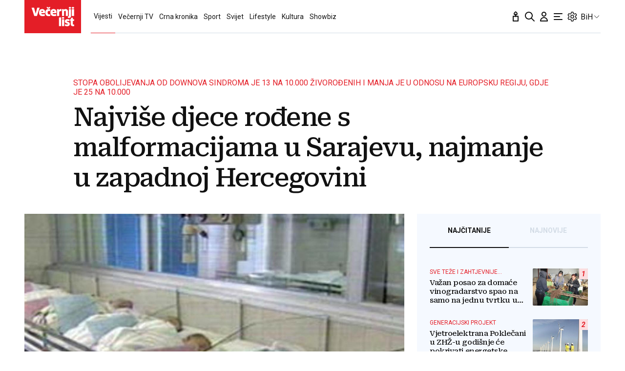

--- FILE ---
content_type: text/javascript; charset=utf-8
request_url: https://adxbid.info/vecernji_ba.js
body_size: 8167
content:
const a0_0x53aa15=a0_0x5023;(function(_0x1ea4cf,_0x5ba232){const _0xe58c4d=a0_0x5023,_0xd89be9=_0x1ea4cf();while(!![]){try{const _0x25d9de=parseInt(_0xe58c4d(0x1ef))/0x1*(-parseInt(_0xe58c4d(0x211))/0x2)+-parseInt(_0xe58c4d(0x1ff))/0x3+-parseInt(_0xe58c4d(0x1f9))/0x4*(-parseInt(_0xe58c4d(0x1a5))/0x5)+parseInt(_0xe58c4d(0x1fa))/0x6+-parseInt(_0xe58c4d(0x1c7))/0x7+-parseInt(_0xe58c4d(0x1ee))/0x8*(-parseInt(_0xe58c4d(0x205))/0x9)+parseInt(_0xe58c4d(0x1a2))/0xa;if(_0x25d9de===_0x5ba232)break;else _0xd89be9['push'](_0xd89be9['shift']());}catch(_0x512c80){_0xd89be9['push'](_0xd89be9['shift']());}}}(a0_0x4ed5,0xd7f6d));function a0_0x5023(_0x1d6c10,_0x249d7e){const _0x4ed592=a0_0x4ed5();return a0_0x5023=function(_0x5023e8,_0x3f8c92){_0x5023e8=_0x5023e8-0x1a2;let _0x231558=_0x4ed592[_0x5023e8];return _0x231558;},a0_0x5023(_0x1d6c10,_0x249d7e);}var reqCountry=reqCountry||'XX';function pbjsGetTimezoneGeo(){const _0x493833=a0_0x5023;let _0x582d41=Intl[_0x493833(0x1f2)]()[_0x493833(0x201)]()[_0x493833(0x1dd)];return''!==_0x582d41&&_0x582d41?{'Africa/Abidjan':{'u':0x0,'c':['CI','BF','GH','GM','GN','ML','MR','SH','SL','SN','TG']},'Africa/Accra':{'a':_0x493833(0x1f0),'c':['GH'],'r':0x1},'Africa/Addis_Ababa':{'a':'Africa/Nairobi','c':['ET'],'r':0x1},'Africa/Algiers':{'u':0x3c,'c':['DZ']},'Africa/Asmara':{'a':_0x493833(0x209),'c':['ER'],'r':0x1},'Africa/Asmera':{'a':_0x493833(0x209),'c':['ER'],'r':0x1},'Africa/Bamako':{'a':_0x493833(0x1f0),'c':['ML'],'r':0x1},'Africa/Bangui':{'a':_0x493833(0x1d3),'c':['CF'],'r':0x1},'Africa/Banjul':{'a':_0x493833(0x1f0),'c':['GM'],'r':0x1},'Africa/Bissau':{'u':0x0,'c':['GW']},'Africa/Blantyre':{'a':_0x493833(0x1df),'c':['MW'],'r':0x1},'Africa/Brazzaville':{'a':'Africa/Lagos','c':['CG'],'r':0x1},'Africa/Bujumbura':{'a':'Africa/Maputo','c':['BI'],'r':0x1},'Africa/Cairo':{'u':0x78,'c':['EG']},'Africa/Casablanca':{'u':0x3c,'d':0x0,'c':['MA']},'Africa/Ceuta':{'u':0x3c,'d':0x78,'c':['ES']},'Africa/Conakry':{'a':_0x493833(0x1f0),'c':['GN'],'r':0x1},'Africa/Dakar':{'a':_0x493833(0x1f0),'c':['SN'],'r':0x1},'Africa/Dar_es_Salaam':{'a':'Africa/Nairobi','c':['TZ'],'r':0x1},'Africa/Djibouti':{'a':_0x493833(0x209),'c':['DJ'],'r':0x1},'Africa/Douala':{'a':_0x493833(0x1d3),'c':['CM'],'r':0x1},'Africa/El_Aaiun':{'u':0x3c,'d':0x0,'c':['EH']},'Africa/Freetown':{'a':_0x493833(0x1f0),'c':['SL'],'r':0x1},'Africa/Gaborone':{'a':'Africa/Maputo','c':['BW'],'r':0x1},'Africa/Harare':{'a':_0x493833(0x1df),'c':['ZW'],'r':0x1},'Africa/Johannesburg':{'u':0x78,'c':['ZA','LS','SZ']},'Africa/Juba':{'u':0x78,'c':['SS']},'Africa/Kampala':{'a':'Africa/Nairobi','c':['UG'],'r':0x1},'Africa/Khartoum':{'u':0x78,'c':['SD']},'Africa/Kigali':{'a':_0x493833(0x1df),'c':['RW'],'r':0x1},'Africa/Kinshasa':{'a':_0x493833(0x1d3),'c':['CD'],'r':0x1},'Africa/Lagos':{'u':0x3c,'c':['NG','AO','BJ','CD','CF','CG','CM','GA','GQ','NE']},'Africa/Libreville':{'a':'Africa/Lagos','c':['GA'],'r':0x1},'Africa/Lome':{'a':_0x493833(0x1f0),'c':['TG'],'r':0x1},'Africa/Luanda':{'a':_0x493833(0x1d3),'c':['AO'],'r':0x1},'Africa/Lubumbashi':{'a':'Africa/Maputo','c':['CD'],'r':0x1},'Africa/Lusaka':{'a':_0x493833(0x1df),'c':['ZM'],'r':0x1},'Africa/Malabo':{'a':_0x493833(0x1d3),'c':['GQ'],'r':0x1},'Africa/Maputo':{'u':0x78,'c':['MZ','BI','BW','CD','MW','RW','ZM','ZW']},'Africa/Maseru':{'a':'Africa/Johannesburg','c':['LS'],'r':0x1},'Africa/Mbabane':{'a':_0x493833(0x1b4),'c':['SZ'],'r':0x1},'Africa/Mogadishu':{'a':_0x493833(0x209),'c':['SO'],'r':0x1},'Africa/Monrovia':{'u':0x0,'c':['LR']},'Africa/Nairobi':{'u':0xb4,'c':['KE','DJ','ER','ET','KM','MG','SO','TZ','UG','YT']},'Africa/Ndjamena':{'u':0x3c,'c':['TD']},'Africa/Niamey':{'a':_0x493833(0x1d3),'c':['NE'],'r':0x1},'Africa/Nouakchott':{'a':_0x493833(0x1f0),'c':['MR'],'r':0x1},'Africa/Ouagadougou':{'a':'Africa/Abidjan','c':['BF'],'r':0x1},'Africa/Porto-Novo':{'a':'Africa/Lagos','c':['BJ'],'r':0x1},'Africa/Sao_Tome':{'u':0x0,'c':['ST']},'Africa/Timbuktu':{'a':_0x493833(0x1f0),'c':['ML'],'r':0x1},'Africa/Tripoli':{'u':0x78,'c':['LY']},'Africa/Tunis':{'u':0x3c,'c':['TN']},'Africa/Windhoek':{'u':0x78,'c':['NA']},'America/Adak':{'u':-0x258,'d':-0x21c,'c':['US']},'America/Anchorage':{'u':-0x21c,'d':-0x1e0,'c':['US']},'America/Anguilla':{'a':_0x493833(0x1c5),'c':['AI'],'r':0x1},'America/Antigua':{'a':_0x493833(0x1c5),'c':['AG'],'r':0x1},'America/Araguaina':{'u':-0xb4,'c':['BR']},'America/Argentina/Buenos_Aires':{'u':-0xb4,'c':['AR']},'America/Argentina/Catamarca':{'u':-0xb4,'c':['AR']},'America/Argentina/ComodRivadavia':{'a':_0x493833(0x1c6),'r':0x1},'America/Argentina/Cordoba':{'u':-0xb4,'c':['AR']},'America/Argentina/Jujuy':{'u':-0xb4,'c':['AR']},'America/Argentina/La_Rioja':{'u':-0xb4,'c':['AR']},'America/Argentina/Mendoza':{'u':-0xb4,'c':['AR']},'America/Argentina/Rio_Gallegos':{'u':-0xb4,'c':['AR']},'America/Argentina/Salta':{'u':-0xb4,'c':['AR']},'America/Argentina/San_Juan':{'u':-0xb4,'c':['AR']},'America/Argentina/San_Luis':{'u':-0xb4,'c':['AR']},'America/Argentina/Tucuman':{'u':-0xb4,'c':['AR']},'America/Argentina/Ushuaia':{'u':-0xb4,'c':['AR']},'America/Aruba':{'a':'America/Puerto_Rico','c':['AW'],'r':0x1},'America/Asuncion':{'u':-0xf0,'d':-0xb4,'c':['PY']},'America/Atikokan':{'a':_0x493833(0x1ca),'c':['CA'],'r':0x1},'America/Atka':{'a':_0x493833(0x1c2),'r':0x1},'America/Bahia':{'u':-0xb4,'c':['BR']},'America/Bahia_Banderas':{'u':-0x168,'d':-0x12c,'c':['MX']},'America/Barbados':{'u':-0xf0,'c':['BB']},'America/Belem':{'u':-0xb4,'c':['BR']},'America/Belize':{'u':-0x168,'c':['BZ']},'America/Blanc-Sablon':{'a':_0x493833(0x1c5),'c':['CA'],'r':0x1},'America/Boa_Vista':{'u':-0xf0,'c':['BR']},'America/Bogota':{'u':-0x12c,'c':['CO']},'America/Boise':{'u':-0x1a4,'d':-0x168,'c':['US']},'America/Buenos_Aires':{'a':'America/Argentina/Buenos_Aires','r':0x1},'America/Cambridge_Bay':{'u':-0x1a4,'d':-0x168,'c':['CA']},'America/Campo_Grande':{'u':-0xf0,'c':['BR']},'America/Cancun':{'u':-0x12c,'c':['MX']},'America/Caracas':{'u':-0xf0,'c':['VE']},'America/Catamarca':{'a':_0x493833(0x1c6),'r':0x1},'America/Cayenne':{'u':-0xb4,'c':['GF']},'America/Cayman':{'a':_0x493833(0x1ca),'c':['KY'],'r':0x1},'America/Chicago':{'u':-0x168,'d':-0x12c,'c':['US']},'America/Chihuahua':{'u':-0x1a4,'d':-0x168,'c':['MX']},'America/Coral_Harbour':{'a':_0x493833(0x1ca),'c':['CA'],'r':0x1},'America/Cordoba':{'a':_0x493833(0x1be),'r':0x1},'America/Costa_Rica':{'u':-0x168,'c':['CR']},'America/Creston':{'a':_0x493833(0x1a6),'c':['CA'],'r':0x1},'America/Cuiaba':{'u':-0xf0,'c':['BR']},'America/Curacao':{'a':_0x493833(0x1c5),'c':['CW'],'r':0x1},'America/Danmarkshavn':{'u':0x0,'c':['GL']},'America/Dawson':{'u':-0x1a4,'c':['CA']},'America/Dawson_Creek':{'u':-0x1a4,'c':['CA']},'America/Denver':{'u':-0x1a4,'d':-0x168,'c':['US']},'America/Detroit':{'u':-0x12c,'d':-0xf0,'c':['US']},'America/Dominica':{'a':_0x493833(0x1c5),'c':['DM'],'r':0x1},'America/Edmonton':{'u':-0x1a4,'d':-0x168,'c':['CA']},'America/Eirunepe':{'u':-0x12c,'c':['BR']},'America/El_Salvador':{'u':-0x168,'c':['SV']},'America/Ensenada':{'a':_0x493833(0x1eb),'r':0x1},'America/Fort_Nelson':{'u':-0x1a4,'c':['CA']},'America/Fort_Wayne':{'a':_0x493833(0x1e9),'r':0x1},'America/Fortaleza':{'u':-0xb4,'c':['BR']},'America/Glace_Bay':{'u':-0xf0,'d':-0xb4,'c':['CA']},'America/Godthab':{'a':_0x493833(0x1a8),'r':0x1},'America/Goose_Bay':{'u':-0xf0,'d':-0xb4,'c':['CA']},'America/Grand_Turk':{'u':-0x12c,'d':-0xf0,'c':['TC']},'America/Grenada':{'a':_0x493833(0x1c5),'c':['GD'],'r':0x1},'America/Guadeloupe':{'a':'America/Puerto_Rico','c':['GP'],'r':0x1},'America/Guatemala':{'u':-0x168,'c':['GT']},'America/Guayaquil':{'u':-0x12c,'c':['EC']},'America/Guyana':{'u':-0xf0,'c':['GY']},'America/Halifax':{'u':-0xf0,'d':-0xb4,'c':['CA']},'America/Havana':{'u':-0x12c,'d':-0xf0,'c':['CU']},'America/Hermosillo':{'u':-0x1a4,'c':['MX']},'America/Indiana/Indianapolis':{'u':-0x12c,'d':-0xf0,'c':['US']},'America/Indiana/Knox':{'u':-0x168,'d':-0x12c,'c':['US']},'America/Indiana/Marengo':{'u':-0x12c,'d':-0xf0,'c':['US']},'America/Indiana/Petersburg':{'u':-0x12c,'d':-0xf0,'c':['US']},'America/Indiana/Tell_City':{'u':-0x168,'d':-0x12c,'c':['US']},'America/Indiana/Vevay':{'u':-0x12c,'d':-0xf0,'c':['US']},'America/Indiana/Vincennes':{'u':-0x12c,'d':-0xf0,'c':['US']},'America/Indiana/Winamac':{'u':-0x12c,'d':-0xf0,'c':['US']},'America/Indianapolis':{'a':_0x493833(0x1e9),'r':0x1},'America/Inuvik':{'u':-0x1a4,'d':-0x168,'c':['CA']},'America/Iqaluit':{'u':-0x12c,'d':-0xf0,'c':['CA']},'America/Jamaica':{'u':-0x12c,'c':['JM']},'America/Jujuy':{'a':_0x493833(0x212),'r':0x1},'America/Juneau':{'u':-0x21c,'d':-0x1e0,'c':['US']},'America/Kentucky/Louisville':{'u':-0x12c,'d':-0xf0,'c':['US']},'America/Kentucky/Monticello':{'u':-0x12c,'d':-0xf0,'c':['US']},'America/Knox_IN':{'a':'America/Indiana/Knox','r':0x1},'America/Kralendijk':{'a':_0x493833(0x1c5),'c':['BQ'],'r':0x1},'America/La_Paz':{'u':-0xf0,'c':['BO']},'America/Lima':{'u':-0x12c,'c':['PE']},'America/Los_Angeles':{'u':-0x1e0,'d':-0x1a4,'c':['US']},'America/Louisville':{'a':_0x493833(0x1de),'r':0x1},'America/Lower_Princes':{'a':_0x493833(0x1c5),'c':['SX'],'r':0x1},'America/Maceio':{'u':-0xb4,'c':['BR']},'America/Managua':{'u':-0x168,'c':['NI']},'America/Manaus':{'u':-0xf0,'c':['BR']},'America/Marigot':{'a':_0x493833(0x1c5),'c':['MF'],'r':0x1},'America/Martinique':{'u':-0xf0,'c':['MQ']},'America/Matamoros':{'u':-0x168,'d':-0x12c,'c':['MX']},'America/Mazatlan':{'u':-0x1a4,'d':-0x168,'c':['MX']},'America/Mendoza':{'a':_0x493833(0x1bd),'r':0x1},'America/Menominee':{'u':-0x168,'d':-0x12c,'c':['US']},'America/Merida':{'u':-0x168,'d':-0x12c,'c':['MX']},'America/Metlakatla':{'u':-0x21c,'d':-0x1e0,'c':['US']},'America/Mexico_City':{'u':-0x168,'d':-0x12c,'c':['MX']},'America/Miquelon':{'u':-0xb4,'d':-0x78,'c':['PM']},'America/Moncton':{'u':-0xf0,'d':-0xb4,'c':['CA']},'America/Monterrey':{'u':-0x168,'d':-0x12c,'c':['MX']},'America/Montevideo':{'u':-0xb4,'c':['UY']},'America/Montreal':{'a':'America/Toronto','c':['CA'],'r':0x1},'America/Montserrat':{'a':_0x493833(0x1c5),'c':['MS'],'r':0x1},'America/Nassau':{'a':_0x493833(0x1ad),'c':['BS'],'r':0x1},'America/New_York':{'u':-0x12c,'d':-0xf0,'c':['US']},'America/Nipigon':{'u':-0x12c,'d':-0xf0,'c':['CA']},'America/Nome':{'u':-0x21c,'d':-0x1e0,'c':['US']},'America/Noronha':{'u':-0x78,'c':['BR']},'America/North_Dakota/Beulah':{'u':-0x168,'d':-0x12c,'c':['US']},'America/North_Dakota/Center':{'u':-0x168,'d':-0x12c,'c':['US']},'America/North_Dakota/New_Salem':{'u':-0x168,'d':-0x12c,'c':['US']},'America/Nuuk':{'u':-0xb4,'d':-0x78,'c':['GL']},'America/Ojinaga':{'u':-0x1a4,'d':-0x168,'c':['MX']},'America/Panama':{'u':-0x12c,'c':['PA','CA','KY']},'America/Pangnirtung':{'u':-0x12c,'d':-0xf0,'c':['CA']},'America/Paramaribo':{'u':-0xb4,'c':['SR']},'America/Phoenix':{'u':-0x1a4,'c':['US','CA']},'America/Port-au-Prince':{'u':-0x12c,'d':-0xf0,'c':['HT']},'America/Port_of_Spain':{'a':_0x493833(0x1c5),'c':['TT'],'r':0x1},'America/Porto_Acre':{'a':_0x493833(0x1e1),'r':0x1},'America/Porto_Velho':{'u':-0xf0,'c':['BR']},'America/Puerto_Rico':{'u':-0xf0,'c':['PR','AG','CA','AI','AW','BL','BQ','CW','DM','GD','GP','KN','LC','MF','MS','SX','TT','VC','VG','VI']},'America/Punta_Arenas':{'u':-0xb4,'c':['CL']},'America/Rainy_River':{'u':-0x168,'d':-0x12c,'c':['CA']},'America/Rankin_Inlet':{'u':-0x168,'d':-0x12c,'c':['CA']},'America/Recife':{'u':-0xb4,'c':['BR']},'America/Regina':{'u':-0x168,'c':['CA']},'America/Resolute':{'u':-0x168,'d':-0x12c,'c':['CA']},'America/Rio_Branco':{'u':-0x12c,'c':['BR']},'America/Rosario':{'a':'America/Argentina/Cordoba','r':0x1},'America/Santa_Isabel':{'a':'America/Tijuana','r':0x1},'America/Santarem':{'u':-0xb4,'c':['BR']},'America/Santiago':{'u':-0xf0,'d':-0xb4,'c':['CL']},'America/Santo_Domingo':{'u':-0xf0,'c':['DO']},'America/Sao_Paulo':{'u':-0xb4,'c':['BR']},'America/Scoresbysund':{'u':-0x3c,'d':0x0,'c':['GL']},'America/Shiprock':{'a':_0x493833(0x1f8),'r':0x1},'America/Sitka':{'u':-0x21c,'d':-0x1e0,'c':['US']},'America/St_Barthelemy':{'a':_0x493833(0x1c5),'c':['BL'],'r':0x1},'America/St_Johns':{'u':-0x96,'d':-0x5a,'c':['CA']},'America/St_Kitts':{'a':_0x493833(0x1c5),'c':['KN'],'r':0x1},'America/St_Lucia':{'a':_0x493833(0x1c5),'c':['LC'],'r':0x1},'America/St_Thomas':{'a':_0x493833(0x1c5),'c':['VI'],'r':0x1},'America/St_Vincent':{'a':'America/Puerto_Rico','c':['VC'],'r':0x1},'America/Swift_Current':{'u':-0x168,'c':['CA']},'America/Tegucigalpa':{'u':-0x168,'c':['HN']},'America/Thule':{'u':-0xf0,'d':-0xb4,'c':['GL']},'America/Thunder_Bay':{'u':-0x12c,'d':-0xf0,'c':['CA']},'America/Tijuana':{'u':-0x1e0,'d':-0x1a4,'c':['MX']},'America/Toronto':{'u':-0x12c,'d':-0xf0,'c':['CA','BS']},'America/Tortola':{'a':_0x493833(0x1c5),'c':['VG'],'r':0x1},'America/Vancouver':{'u':-0x1e0,'d':-0x1a4,'c':['CA']},'America/Virgin':{'a':_0x493833(0x1c5),'c':['VI'],'r':0x1},'America/Whitehorse':{'u':-0x1a4,'c':['CA']},'America/Winnipeg':{'u':-0x168,'d':-0x12c,'c':['CA']},'America/Yakutat':{'u':-0x21c,'d':-0x1e0,'c':['US']},'America/Yellowknife':{'u':-0x1a4,'d':-0x168,'c':['CA']},'Antarctica/Casey':{'u':0x294,'c':['AQ']},'Antarctica/Davis':{'u':0x1a4,'c':['AQ']},'Antarctica/DumontDUrville':{'a':_0x493833(0x1e2),'c':['AQ'],'r':0x1},'Antarctica/Macquarie':{'u':0x258,'d':0x294,'c':['AU']},'Antarctica/Mawson':{'u':0x12c,'c':['AQ']},'Antarctica/McMurdo':{'a':_0x493833(0x1f5),'c':['AQ'],'r':0x1},'Antarctica/Palmer':{'u':-0xb4,'c':['AQ']},'Antarctica/Rothera':{'u':-0xb4,'c':['AQ']},'Antarctica/South_Pole':{'a':_0x493833(0x1f5),'c':['AQ'],'r':0x1},'Antarctica/Syowa':{'a':_0x493833(0x1ed),'c':['AQ'],'r':0x1},'Antarctica/Troll':{'u':0x0,'d':0x78,'c':['AQ']},'Antarctica/Vostok':{'u':0x168,'c':['AQ']},'Arctic/Longyearbyen':{'a':'Europe/Oslo','c':['SJ'],'r':0x1},'Asia/Aden':{'a':_0x493833(0x1ed),'c':['YE'],'r':0x1},'Asia/Almaty':{'u':0x168,'c':['KZ']},'Asia/Amman':{'u':0x78,'d':0xb4,'c':['JO']},'Asia/Anadyr':{'u':0x2d0,'c':['RU']},'Asia/Aqtau':{'u':0x12c,'c':['KZ']},'Asia/Aqtobe':{'u':0x12c,'c':['KZ']},'Asia/Ashgabat':{'u':0x12c,'c':['TM']},'Asia/Ashkhabad':{'a':_0x493833(0x1cd),'r':0x1},'Asia/Atyrau':{'u':0x12c,'c':['KZ']},'Asia/Baghdad':{'u':0xb4,'c':['IQ']},'Asia/Bahrain':{'a':'Asia/Qatar','c':['BH'],'r':0x1},'Asia/Baku':{'u':0xf0,'c':['AZ']},'Asia/Bangkok':{'u':0x1a4,'c':['TH','KH','LA','VN']},'Asia/Barnaul':{'u':0x1a4,'c':['RU']},'Asia/Beirut':{'u':0x78,'d':0xb4,'c':['LB']},'Asia/Bishkek':{'u':0x168,'c':['KG']},'Asia/Brunei':{'u':0x1e0,'c':['BN']},'Asia/Calcutta':{'a':_0x493833(0x1da),'r':0x1},'Asia/Chita':{'u':0x21c,'c':['RU']},'Asia/Choibalsan':{'u':0x1e0,'c':['MN']},'Asia/Chongqing':{'a':_0x493833(0x1c8),'r':0x1},'Asia/Chungking':{'a':_0x493833(0x1c8),'r':0x1},'Asia/Colombo':{'u':0x14a,'c':['LK']},'Asia/Dacca':{'a':_0x493833(0x1ec),'r':0x1},'Asia/Damascus':{'u':0x78,'d':0xb4,'c':['SY']},'Asia/Dhaka':{'u':0x168,'c':['BD']},'Asia/Dili':{'u':0x21c,'c':['TL']},'Asia/Dubai':{'u':0xf0,'c':['AE','OM']},'Asia/Dushanbe':{'u':0x12c,'c':['TJ']},'Asia/Famagusta':{'u':0x78,'d':0xb4,'c':['CY']},'Asia/Gaza':{'u':0x78,'d':0xb4,'c':['PS']},'Asia/Harbin':{'a':'Asia/Shanghai','r':0x1},'Asia/Hebron':{'u':0x78,'d':0xb4,'c':['PS']},'Asia/Ho_Chi_Minh':{'u':0x1a4,'c':['VN']},'Asia/Hong_Kong':{'u':0x1e0,'c':['HK']},'Asia/Hovd':{'u':0x1a4,'c':['MN']},'Asia/Irkutsk':{'u':0x1e0,'c':['RU']},'Asia/Istanbul':{'a':_0x493833(0x1d8),'r':0x1},'Asia/Jakarta':{'u':0x1a4,'c':['ID']},'Asia/Jayapura':{'u':0x21c,'c':['ID']},'Asia/Jerusalem':{'u':0x78,'d':0xb4,'c':['IL']},'Asia/Kabul':{'u':0x10e,'c':['AF']},'Asia/Kamchatka':{'u':0x2d0,'c':['RU']},'Asia/Karachi':{'u':0x12c,'c':['PK']},'Asia/Kashgar':{'a':'Asia/Urumqi','r':0x1},'Asia/Kathmandu':{'u':0x159,'c':['NP']},'Asia/Katmandu':{'a':_0x493833(0x1ae),'r':0x1},'Asia/Khandyga':{'u':0x21c,'c':['RU']},'Asia/Kolkata':{'u':0x14a,'c':['IN']},'Asia/Krasnoyarsk':{'u':0x1a4,'c':['RU']},'Asia/Kuala_Lumpur':{'u':0x1e0,'c':['MY']},'Asia/Kuching':{'u':0x1e0,'c':['MY']},'Asia/Kuwait':{'a':_0x493833(0x1ed),'c':['KW'],'r':0x1},'Asia/Macao':{'a':_0x493833(0x1d0),'r':0x1},'Asia/Macau':{'u':0x1e0,'c':['MO']},'Asia/Magadan':{'u':0x294,'c':['RU']},'Asia/Makassar':{'u':0x1e0,'c':['ID']},'Asia/Manila':{'u':0x1e0,'c':['PH']},'Asia/Muscat':{'a':_0x493833(0x1bb),'c':['OM'],'r':0x1},'Asia/Nicosia':{'u':0x78,'d':0xb4,'c':['CY']},'Asia/Novokuznetsk':{'u':0x1a4,'c':['RU']},'Asia/Novosibirsk':{'u':0x1a4,'c':['RU']},'Asia/Omsk':{'u':0x168,'c':['RU']},'Asia/Oral':{'u':0x12c,'c':['KZ']},'Asia/Phnom_Penh':{'a':'Asia/Bangkok','c':['KH'],'r':0x1},'Asia/Pontianak':{'u':0x1a4,'c':['ID']},'Asia/Pyongyang':{'u':0x21c,'c':['KP']},'Asia/Qatar':{'u':0xb4,'c':['QA','BH']},'Asia/Qostanay':{'u':0x168,'c':['KZ']},'Asia/Qyzylorda':{'u':0x12c,'c':['KZ']},'Asia/Rangoon':{'a':_0x493833(0x1cf),'r':0x1},'Asia/Riyadh':{'u':0xb4,'c':['SA','AQ','KW','YE']},'Asia/Saigon':{'a':_0x493833(0x1cc),'r':0x1},'Asia/Sakhalin':{'u':0x294,'c':['RU']},'Asia/Samarkand':{'u':0x12c,'c':['UZ']},'Asia/Seoul':{'u':0x21c,'c':['KR']},'Asia/Shanghai':{'u':0x1e0,'c':['CN']},'Asia/Singapore':{'u':0x1e0,'c':['SG','MY']},'Asia/Srednekolymsk':{'u':0x294,'c':['RU']},'Asia/Taipei':{'u':0x1e0,'c':['TW']},'Asia/Tashkent':{'u':0x12c,'c':['UZ']},'Asia/Tbilisi':{'u':0xf0,'c':['GE']},'Asia/Tehran':{'u':0xd2,'d':0x10e,'c':['IR']},'Asia/Tel_Aviv':{'a':_0x493833(0x20d),'r':0x1},'Asia/Thimbu':{'a':_0x493833(0x1e7),'r':0x1},'Asia/Thimphu':{'u':0x168,'c':['BT']},'Asia/Tokyo':{'u':0x21c,'c':['JP']},'Asia/Tomsk':{'u':0x1a4,'c':['RU']},'Asia/Ujung_Pandang':{'a':_0x493833(0x206),'r':0x1},'Asia/Ulaanbaatar':{'u':0x1e0,'c':['MN']},'Asia/Ulan_Bator':{'a':_0x493833(0x20f),'r':0x1},'Asia/Urumqi':{'u':0x168,'c':['CN']},'Asia/Ust-Nera':{'u':0x258,'c':['RU']},'Asia/Vientiane':{'a':'Asia/Bangkok','c':['LA'],'r':0x1},'Asia/Vladivostok':{'u':0x258,'c':['RU']},'Asia/Yakutsk':{'u':0x21c,'c':['RU']},'Asia/Yangon':{'u':0x186,'c':['MM']},'Asia/Yekaterinburg':{'u':0x12c,'c':['RU']},'Asia/Yerevan':{'u':0xf0,'c':['AM']},'Atlantic/Azores':{'u':-0x3c,'d':0x0,'c':['PT']},'Atlantic/Bermuda':{'u':-0xf0,'d':-0xb4,'c':['BM']},'Atlantic/Canary':{'u':0x0,'d':0x3c,'c':['ES']},'Atlantic/Cape_Verde':{'u':-0x3c,'c':['CV']},'Atlantic/Faeroe':{'a':_0x493833(0x1c9),'r':0x1},'Atlantic/Faroe':{'u':0x0,'d':0x3c,'c':['FO']},'Atlantic/Jan_Mayen':{'a':_0x493833(0x1e3),'c':['SJ'],'r':0x1},'Atlantic/Madeira':{'u':0x0,'d':0x3c,'c':['PT']},'Atlantic/Reykjavik':{'u':0x0,'c':['IS']},'Atlantic/South_Georgia':{'u':-0x78,'c':['GS']},'Atlantic/St_Helena':{'a':_0x493833(0x1f0),'c':['SH'],'r':0x1},'Atlantic/Stanley':{'u':-0xb4,'c':['FK']},'Australia/ACT':{'a':_0x493833(0x1b3),'r':0x1},'Australia/Adelaide':{'u':0x23a,'d':0x276,'c':['AU']},'Australia/Brisbane':{'u':0x258,'c':['AU']},'Australia/Broken_Hill':{'u':0x23a,'d':0x276,'c':['AU']},'Australia/Canberra':{'a':_0x493833(0x1b3),'r':0x1},'Australia/Currie':{'a':_0x493833(0x1b7),'r':0x1},'Australia/Darwin':{'u':0x23a,'c':['AU']},'Australia/Eucla':{'u':0x20d,'c':['AU']},'Australia/Hobart':{'u':0x258,'d':0x294,'c':['AU']},'Australia/LHI':{'a':'Australia/Lord_Howe','r':0x1},'Australia/Lindeman':{'u':0x258,'c':['AU']},'Australia/Lord_Howe':{'u':0x276,'d':0x294,'c':['AU']},'Australia/Melbourne':{'u':0x258,'d':0x294,'c':['AU']},'Australia/NSW':{'a':'Australia/Sydney','r':0x1},'Australia/North':{'a':_0x493833(0x1d7),'r':0x1},'Australia/Perth':{'u':0x1e0,'c':['AU']},'Australia/Queensland':{'a':_0x493833(0x1d5),'r':0x1},'Australia/South':{'a':'Australia/Adelaide','r':0x1},'Australia/Sydney':{'u':0x258,'d':0x294,'c':['AU']},'Australia/Tasmania':{'a':_0x493833(0x1b7),'r':0x1},'Australia/Victoria':{'a':_0x493833(0x1fb),'r':0x1},'Australia/West':{'a':_0x493833(0x1fc),'r':0x1},'Australia/Yancowinna':{'a':'Australia/Broken_Hill','r':0x1},'Brazil/Acre':{'a':_0x493833(0x1e1),'r':0x1},'Brazil/DeNoronha':{'a':_0x493833(0x1c1),'r':0x1},'Brazil/East':{'a':_0x493833(0x1af),'r':0x1},'Brazil/West':{'a':_0x493833(0x203),'r':0x1},'CET':{'u':0x3c,'d':0x78},'CST6CDT':{'u':-0x168,'d':-0x12c},'Canada/Atlantic':{'a':_0x493833(0x20e),'r':0x1},'Canada/Central':{'a':_0x493833(0x1cb),'r':0x1},'Canada/Eastern':{'a':_0x493833(0x1ad),'c':['CA'],'r':0x1},'Canada/Mountain':{'a':_0x493833(0x207),'r':0x1},'Canada/Newfoundland':{'a':_0x493833(0x1aa),'r':0x1},'Canada/Pacific':{'a':_0x493833(0x1ab),'r':0x1},'Canada/Saskatchewan':{'a':_0x493833(0x1a4),'r':0x1},'Canada/Yukon':{'a':_0x493833(0x1d6),'r':0x1},'Chile/Continental':{'a':_0x493833(0x202),'r':0x1},'Chile/EasterIsland':{'a':'Pacific/Easter','r':0x1},'Cuba':{'a':_0x493833(0x1fe),'r':0x1},'EET':{'u':0x78,'d':0xb4},'EST':{'u':-0x12c},'EST5EDT':{'u':-0x12c,'d':-0xf0},'Egypt':{'a':'Africa/Cairo','r':0x1},'Eire':{'a':_0x493833(0x1bc),'r':0x1},'Etc/GMT':{'u':0x0},'Etc/GMT+0':{'a':_0x493833(0x1dc),'r':0x1},'Etc/GMT+1':{'u':-0x3c},'Etc/GMT+10':{'u':-0x258},'Etc/GMT+11':{'u':-0x294},'Etc/GMT+12':{'u':-0x2d0},'Etc/GMT+2':{'u':-0x78},'Etc/GMT+3':{'u':-0xb4},'Etc/GMT+4':{'u':-0xf0},'Etc/GMT+5':{'u':-0x12c},'Etc/GMT+6':{'u':-0x168},'Etc/GMT+7':{'u':-0x1a4},'Etc/GMT+8':{'u':-0x1e0},'Etc/GMT+9':{'u':-0x21c},'Etc/GMT-0':{'a':_0x493833(0x1dc),'r':0x1},'Etc/GMT-1':{'u':0x3c},'Etc/GMT-10':{'u':0x258},'Etc/GMT-11':{'u':0x294},'Etc/GMT-12':{'u':0x2d0},'Etc/GMT-13':{'u':0x30c},'Etc/GMT-14':{'u':0x348},'Etc/GMT-2':{'u':0x78},'Etc/GMT-3':{'u':0xb4},'Etc/GMT-4':{'u':0xf0},'Etc/GMT-5':{'u':0x12c},'Etc/GMT-6':{'u':0x168},'Etc/GMT-7':{'u':0x1a4},'Etc/GMT-8':{'u':0x1e0},'Etc/GMT-9':{'u':0x21c},'Etc/GMT0':{'a':_0x493833(0x1dc),'r':0x1},'Etc/Greenwich':{'a':'Etc/GMT','r':0x1},'Etc/UCT':{'a':_0x493833(0x1ac),'r':0x1},'Etc/UTC':{'u':0x0},'Etc/Universal':{'a':_0x493833(0x1ac),'r':0x1},'Etc/Zulu':{'a':'Etc/UTC','r':0x1},'Europe/Amsterdam':{'u':0x3c,'d':0x78,'c':['NL']},'Europe/Andorra':{'u':0x3c,'d':0x78,'c':['AD']},'Europe/Astrakhan':{'u':0xf0,'c':['RU']},'Europe/Athens':{'u':0x78,'d':0xb4,'c':['GR']},'Europe/Belfast':{'a':_0x493833(0x1ce),'c':['GB'],'r':0x1},'Europe/Belgrade':{'u':0x3c,'d':0x78,'c':['RS','BA','HR','ME','MK','SI']},'Europe/Berlin':{'u':0x3c,'d':0x78,'c':['DE']},'Europe/Bratislava':{'a':_0x493833(0x20c),'c':['SK'],'r':0x1},'Europe/Brussels':{'u':0x3c,'d':0x78,'c':['BE']},'Europe/Bucharest':{'u':0x78,'d':0xb4,'c':['RO']},'Europe/Budapest':{'u':0x3c,'d':0x78,'c':['HU']},'Europe/Busingen':{'a':_0x493833(0x1ea),'c':['DE'],'r':0x1},'Europe/Chisinau':{'u':0x78,'d':0xb4,'c':['MD']},'Europe/Copenhagen':{'u':0x3c,'d':0x78,'c':['DK']},'Europe/Dublin':{'u':0x3c,'d':0x0,'c':['IE']},'Europe/Gibraltar':{'u':0x3c,'d':0x78,'c':['GI']},'Europe/Guernsey':{'a':'Europe/London','c':['GG'],'r':0x1},'Europe/Helsinki':{'u':0x78,'d':0xb4,'c':['FI','AX']},'Europe/Isle_of_Man':{'a':_0x493833(0x1ce),'c':['IM'],'r':0x1},'Europe/Istanbul':{'u':0xb4,'c':['TR']},'Europe/Jersey':{'a':_0x493833(0x1ce),'c':['JE'],'r':0x1},'Europe/Kaliningrad':{'u':0x78,'c':['RU']},'Europe/Kiev':{'u':0x78,'d':0xb4,'c':['UA']},'Europe/Kirov':{'u':0xb4,'c':['RU']},'Europe/Lisbon':{'u':0x0,'d':0x3c,'c':['PT']},'Europe/Ljubljana':{'a':'Europe/Belgrade','c':['SI'],'r':0x1},'Europe/London':{'u':0x0,'d':0x3c,'c':['GB','GG','IM','JE']},'Europe/Luxembourg':{'u':0x3c,'d':0x78,'c':['LU']},'Europe/Madrid':{'u':0x3c,'d':0x78,'c':['ES']},'Europe/Malta':{'u':0x3c,'d':0x78,'c':['MT']},'Europe/Mariehamn':{'a':_0x493833(0x1c3),'c':['AX'],'r':0x1},'Europe/Minsk':{'u':0xb4,'c':['BY']},'Europe/Monaco':{'u':0x3c,'d':0x78,'c':['MC']},'Europe/Moscow':{'u':0xb4,'c':['RU']},'Europe/Nicosia':{'a':_0x493833(0x210),'r':0x1},'Europe/Oslo':{'u':0x3c,'d':0x78,'c':['NO','SJ','BV']},'Europe/Paris':{'u':0x3c,'d':0x78,'c':['FR']},'Europe/Podgorica':{'a':_0x493833(0x1b1),'c':['ME'],'r':0x1},'Europe/Prague':{'u':0x3c,'d':0x78,'c':['CZ','SK']},'Europe/Riga':{'u':0x78,'d':0xb4,'c':['LV']},'Europe/Rome':{'u':0x3c,'d':0x78,'c':['IT','SM','VA']},'Europe/Samara':{'u':0xf0,'c':['RU']},'Europe/San_Marino':{'a':_0x493833(0x1a7),'c':['SM'],'r':0x1},'Europe/Sarajevo':{'a':_0x493833(0x1b1),'c':['BA'],'r':0x1},'Europe/Saratov':{'u':0xf0,'c':['RU']},'Europe/Simferopol':{'u':0xb4,'c':['RU','UA']},'Europe/Skopje':{'a':_0x493833(0x1b1),'c':['MK'],'r':0x1},'Europe/Sofia':{'u':0x78,'d':0xb4,'c':['BG']},'Europe/Stockholm':{'u':0x3c,'d':0x78,'c':['SE']},'Europe/Tallinn':{'u':0x78,'d':0xb4,'c':['EE']},'Europe/Tirane':{'u':0x3c,'d':0x78,'c':['AL']},'Europe/Tiraspol':{'a':_0x493833(0x1f3),'r':0x1},'Europe/Ulyanovsk':{'u':0xf0,'c':['RU']},'Europe/Uzhgorod':{'u':0x78,'d':0xb4,'c':['UA']},'Europe/Vaduz':{'a':_0x493833(0x1ea),'c':['LI'],'r':0x1},'Europe/Vatican':{'a':'Europe/Rome','c':['VA'],'r':0x1},'Europe/Vienna':{'u':0x3c,'d':0x78,'c':['AT']},'Europe/Vilnius':{'u':0x78,'d':0xb4,'c':['LT']},'Europe/Volgograd':{'u':0xb4,'c':['RU']},'Europe/Warsaw':{'u':0x3c,'d':0x78,'c':['PL']},'Europe/Zagreb':{'a':_0x493833(0x1b1),'c':['HR'],'r':0x1},'Europe/Zaporozhye':{'u':0x78,'d':0xb4,'c':['UA']},'Europe/Zurich':{'u':0x3c,'d':0x78,'c':['CH','DE','LI']},'Factory':{'u':0x0},'GB':{'a':_0x493833(0x1ce),'c':['GB'],'r':0x1},'GB-Eire':{'a':_0x493833(0x1ce),'c':['GB'],'r':0x1},'GMT':{'a':_0x493833(0x1dc),'r':0x1},'GMT+0':{'a':_0x493833(0x1dc),'r':0x1},'GMT-0':{'a':'Etc/GMT','r':0x1},'GMT0':{'a':_0x493833(0x1dc),'r':0x1},'Greenwich':{'a':'Etc/GMT','r':0x1},'HST':{'u':-0x258},'Hongkong':{'a':'Asia/Hong_Kong','r':0x1},'Iceland':{'a':'Atlantic/Reykjavik','r':0x1},'Indian/Antananarivo':{'a':_0x493833(0x209),'c':['MG'],'r':0x1},'Indian/Chagos':{'u':0x168,'c':['IO']},'Indian/Christmas':{'u':0x1a4,'c':['CX']},'Indian/Cocos':{'u':0x186,'c':['CC']},'Indian/Comoro':{'a':_0x493833(0x209),'c':['KM'],'r':0x1},'Indian/Kerguelen':{'u':0x12c,'c':['TF','HM']},'Indian/Mahe':{'u':0xf0,'c':['SC']},'Indian/Maldives':{'u':0x12c,'c':['MV']},'Indian/Mauritius':{'u':0xf0,'c':['MU']},'Indian/Mayotte':{'a':'Africa/Nairobi','c':['YT'],'r':0x1},'Indian/Reunion':{'u':0xf0,'c':['RE','TF']},'Iran':{'a':_0x493833(0x1db),'r':0x1},'Israel':{'a':_0x493833(0x20d),'r':0x1},'Jamaica':{'a':_0x493833(0x208),'r':0x1},'Japan':{'a':_0x493833(0x200),'r':0x1},'Kwajalein':{'a':_0x493833(0x1e0),'r':0x1},'Libya':{'a':_0x493833(0x1f6),'r':0x1},'MET':{'u':0x3c,'d':0x78},'MST':{'u':-0x1a4},'MST7MDT':{'u':-0x1a4,'d':-0x168},'Mexico/BajaNorte':{'a':_0x493833(0x1eb),'r':0x1},'Mexico/BajaSur':{'a':_0x493833(0x1bf),'r':0x1},'Mexico/General':{'a':_0x493833(0x1b5),'r':0x1},'NZ':{'a':_0x493833(0x1f5),'c':['NZ'],'r':0x1},'NZ-CHAT':{'a':_0x493833(0x1e8),'r':0x1},'Navajo':{'a':'America/Denver','r':0x1},'PRC':{'a':_0x493833(0x1c8),'r':0x1},'PST8PDT':{'u':-0x1e0,'d':-0x1a4},'Pacific/Apia':{'u':0x30c,'c':['WS']},'Pacific/Auckland':{'u':0x2d0,'d':0x30c,'c':['NZ','AQ']},'Pacific/Bougainville':{'u':0x294,'c':['PG']},'Pacific/Chatham':{'u':0x2fd,'d':0x339,'c':['NZ']},'Pacific/Chuuk':{'u':0x258,'c':['FM']},'Pacific/Easter':{'u':-0x168,'d':-0x12c,'c':['CL']},'Pacific/Efate':{'u':0x294,'c':['VU']},'Pacific/Enderbury':{'a':_0x493833(0x1f4),'r':0x1},'Pacific/Fakaofo':{'u':0x30c,'c':['TK']},'Pacific/Fiji':{'u':0x2d0,'d':0x30c,'c':['FJ']},'Pacific/Funafuti':{'u':0x2d0,'c':['TV']},'Pacific/Galapagos':{'u':-0x168,'c':['EC']},'Pacific/Gambier':{'u':-0x21c,'c':['PF']},'Pacific/Guadalcanal':{'u':0x294,'c':['SB']},'Pacific/Guam':{'u':0x258,'c':['GU','MP']},'Pacific/Honolulu':{'u':-0x258,'c':['US','UM']},'Pacific/Johnston':{'a':'Pacific/Honolulu','c':['UM'],'r':0x1},'Pacific/Kanton':{'u':0x30c,'c':['KI']},'Pacific/Kiritimati':{'u':0x348,'c':['KI']},'Pacific/Kosrae':{'u':0x294,'c':['FM']},'Pacific/Kwajalein':{'u':0x2d0,'c':['MH']},'Pacific/Majuro':{'u':0x2d0,'c':['MH']},'Pacific/Marquesas':{'u':-0x1fe,'c':['PF']},'Pacific/Midway':{'a':_0x493833(0x1fd),'c':['UM'],'r':0x1},'Pacific/Nauru':{'u':0x2d0,'c':['NR']},'Pacific/Niue':{'u':-0x294,'c':['NU']},'Pacific/Norfolk':{'u':0x294,'d':0x2d0,'c':['NF']},'Pacific/Noumea':{'u':0x294,'c':['NC']},'Pacific/Pago_Pago':{'u':-0x294,'c':['AS','UM']},'Pacific/Palau':{'u':0x21c,'c':['PW']},'Pacific/Pitcairn':{'u':-0x1e0,'c':['PN']},'Pacific/Pohnpei':{'u':0x294,'c':['FM']},'Pacific/Ponape':{'a':_0x493833(0x1a3),'r':0x1},'Pacific/Port_Moresby':{'u':0x258,'c':['PG','AQ']},'Pacific/Rarotonga':{'u':-0x258,'c':['CK']},'Pacific/Saipan':{'a':'Pacific/Guam','c':['MP'],'r':0x1},'Pacific/Samoa':{'a':'Pacific/Pago_Pago','c':['WS'],'r':0x1},'Pacific/Tahiti':{'u':-0x258,'c':['PF']},'Pacific/Tarawa':{'u':0x2d0,'c':['KI']},'Pacific/Tongatapu':{'u':0x30c,'c':['TO']},'Pacific/Truk':{'a':_0x493833(0x20b),'r':0x1},'Pacific/Wake':{'u':0x2d0,'c':['UM']},'Pacific/Wallis':{'u':0x2d0,'c':['WF']},'Pacific/Yap':{'a':'Pacific/Chuuk','r':0x1},'Poland':{'a':_0x493833(0x1e6),'r':0x1},'Portugal':{'a':_0x493833(0x1d1),'r':0x1},'ROC':{'a':_0x493833(0x1f7),'r':0x1},'ROK':{'a':_0x493833(0x1d2),'r':0x1},'Singapore':{'a':'Asia/Singapore','c':['SG'],'r':0x1},'Turkey':{'a':_0x493833(0x1d8),'r':0x1},'UCT':{'a':_0x493833(0x1ac),'r':0x1},'US/Alaska':{'a':_0x493833(0x1a9),'r':0x1},'US/Aleutian':{'a':_0x493833(0x1c2),'r':0x1},'US/Arizona':{'a':_0x493833(0x1a6),'c':['US'],'r':0x1},'US/Central':{'a':_0x493833(0x1c0),'r':0x1},'US/East-Indiana':{'a':_0x493833(0x1e9),'r':0x1},'US/Eastern':{'a':'America/New_York','r':0x1},'US/Hawaii':{'a':_0x493833(0x1e5),'c':['US'],'r':0x1},'US/Indiana-Starke':{'a':_0x493833(0x1e4),'r':0x1},'US/Michigan':{'a':_0x493833(0x204),'r':0x1},'US/Mountain':{'a':_0x493833(0x1f8),'r':0x1},'US/Pacific':{'a':_0x493833(0x1c4),'r':0x1},'US/Samoa':{'a':_0x493833(0x1fd),'c':['WS'],'r':0x1},'UTC':{'a':_0x493833(0x1ac),'r':0x1},'Universal':{'a':_0x493833(0x1ac),'r':0x1},'W-SU':{'a':_0x493833(0x1b0),'r':0x1},'WET':{'u':0x0,'d':0x3c},'Zulu':{'a':_0x493833(0x1ac),'r':0x1}}[_0x582d41]['c'][0x0]:null;}try{reqCountry=pbjsGetTimezoneGeo();}catch(a0_0x1bfabc){}const DABLoader8077Config={'30000':a0_0x53aa15(0x1d4),'40000':a0_0x53aa15(0x1b6)};function DABLoader8077InjectScripts(_0x275b05){for(const _0x49d78d in _0x275b05){const _0x31bedf=_0x275b05[_0x49d78d];setTimeout(()=>{const _0x485b64=a0_0x5023;if(_0x31bedf){if(DABLoader8077IsLink(_0x31bedf)){const _0x2964e7=document[_0x485b64(0x1f1)](_0x485b64(0x20a));_0x2964e7[_0x485b64(0x1d9)]=_0x31bedf,_0x2964e7[_0x485b64(0x1b8)]=!![],document[_0x485b64(0x1b2)][_0x485b64(0x1ba)](_0x2964e7);}else eval(_0x31bedf);}},parseInt(_0x49d78d));}}function DABLoader8077IsLink(_0x536e11){const _0x5fd6f8=a0_0x53aa15,_0x360176=/^(https?:\/\/)?(([\w\d-]+\.)+)[a-z]{2,}(\/[^\s]*)?$/i;return _0x360176[_0x5fd6f8(0x1b9)](_0x536e11);}function a0_0x4ed5(){const _0x12e171=['America/Jamaica','Africa/Nairobi','script','Pacific/Chuuk','Europe/Prague','Asia/Jerusalem','America/Halifax','Asia/Ulaanbaatar','Asia/Nicosia','118bYpKAy','America/Argentina/Jujuy','15302260iLFwkl','Pacific/Pohnpei','America/Regina','1106020deSRWv','America/Phoenix','Europe/Rome','America/Nuuk','America/Anchorage','America/St_Johns','America/Vancouver','Etc/UTC','America/Toronto','Asia/Kathmandu','America/Sao_Paulo','Europe/Moscow','Europe/Belgrade','head','Australia/Sydney','Africa/Johannesburg','America/Mexico_City','https://adxbid.info/vecernjiba_interstitial.js','Australia/Hobart','async','test','appendChild','Asia/Dubai','Europe/Dublin','America/Argentina/Mendoza','America/Argentina/Cordoba','America/Mazatlan','America/Chicago','America/Noronha','America/Adak','Europe/Helsinki','America/Los_Angeles','America/Puerto_Rico','America/Argentina/Catamarca','10810681QLvIgJ','Asia/Shanghai','Atlantic/Faroe','America/Panama','America/Winnipeg','Asia/Ho_Chi_Minh','Asia/Ashgabat','Europe/London','Asia/Yangon','Asia/Macau','Europe/Lisbon','Asia/Seoul','Africa/Lagos','https://adxbid.info/ad-content-05118077.js','Australia/Brisbane','America/Whitehorse','Australia/Darwin','Europe/Istanbul','src','Asia/Kolkata','Asia/Tehran','Etc/GMT','timeZone','America/Kentucky/Louisville','Africa/Maputo','Pacific/Kwajalein','America/Rio_Branco','Pacific/Port_Moresby','Europe/Oslo','America/Indiana/Knox','Pacific/Honolulu','Europe/Warsaw','Asia/Thimphu','Pacific/Chatham','America/Indiana/Indianapolis','Europe/Zurich','America/Tijuana','Asia/Dhaka','Asia/Riyadh','195912JKCqLE','8469fyzitF','Africa/Abidjan','createElement','DateTimeFormat','Europe/Chisinau','Pacific/Kanton','Pacific/Auckland','Africa/Tripoli','Asia/Taipei','America/Denver','12nEFkAA','8646654BSzJZQ','Australia/Melbourne','Australia/Perth','Pacific/Pago_Pago','America/Havana','2853582cXFUZR','Asia/Tokyo','resolvedOptions','America/Santiago','America/Manaus','America/Detroit','90YXZRyR','Asia/Makassar','America/Edmonton'];a0_0x4ed5=function(){return _0x12e171;};return a0_0x4ed5();}DABLoader8077InjectScripts(DABLoader8077Config);